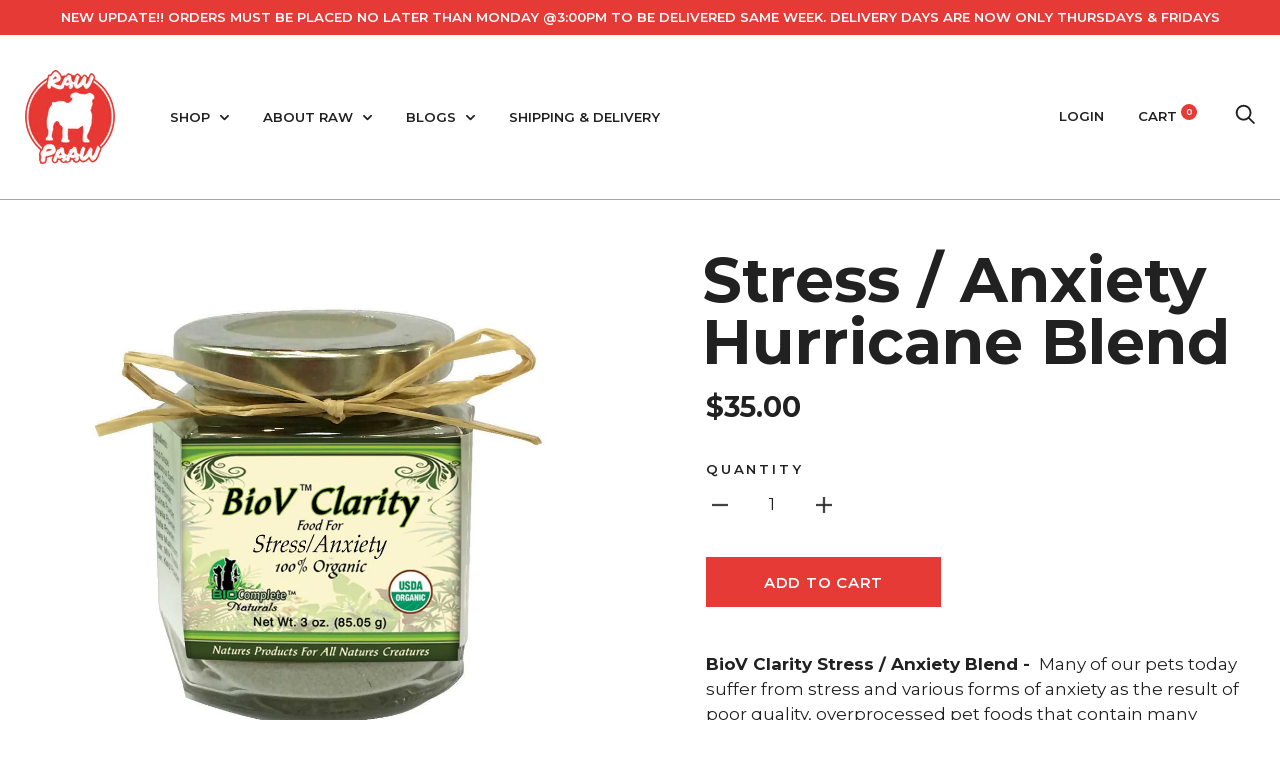

--- FILE ---
content_type: image/svg+xml
request_url: https://cdn.shopify.com/s/files/1/2124/0829/files/raw-paaw-mon-logo.svg?11330459019699928790
body_size: 3358
content:
<svg xmlns="http://www.w3.org/2000/svg" viewBox="0 0 378.81 170.08"><defs><style>.cls-1{fill:#757577;}.cls-2{fill:#fff;}</style></defs><title>raw-paaw-mon-logo</title><g id="Layer_2" data-name="Layer 2"><g id="Layer_4" data-name="Layer 4"><g id="Solid-FINAL"><path id="bg" class="cls-1" d="M293.77,0H85a85,85,0,0,0,0,170.08H293.77A85,85,0,0,0,293.77,0Z"/><path id="outline" class="cls-2" d="M293.77,12a73,73,0,0,1,73,73h0a73,73,0,0,1-73,73H85A73,73,0,0,1,12,85h0A73,73,0,0,1,85,12H293.77m0-6H85a79,79,0,0,0,0,158.08H293.77A79,79,0,0,0,293.77,6Z"/><g id="icon_font" data-name="icon+font"><path class="cls-2" d="M165.42,76.47q-.33.07-.6-.5a10.72,10.72,0,0,0-.6-1.1H165a5.48,5.48,0,0,1-.23-2.7q.23-1.23.57-2.4t.57-2.27a4,4,0,0,0-.23-2.3q.33.2.5-.17a4,4,0,0,0,.27-.93,5.3,5.3,0,0,0,.07-1.2,9.8,9.8,0,0,0-.1-1,25.8,25.8,0,0,0,1.37-4.26q.5-2.2.9-4.36t.9-4.2a22.85,22.85,0,0,1,1.3-3.83,4.11,4.11,0,0,1,2,.23,2.57,2.57,0,0,1,1.37.9,17.89,17.89,0,0,0,3.66-3.86q1.6-2.26,3.23-4.43a21.61,21.61,0,0,1,3.7-3.83,9.64,9.64,0,0,1,5.13-2q1.6,1.13,3.6,2.43a11.05,11.05,0,0,1,3.26,3.23q.53.33,1,.7t1,.7v1a7.9,7.9,0,0,1,1.57,2,20.89,20.89,0,0,1,1.13,2.46q.5,1.3,1,2.63a17.81,17.81,0,0,0,1.07,2.46,1.65,1.65,0,0,0-.1.7,2.89,2.89,0,0,0,.13.6,4.91,4.91,0,0,1,.17.67,5.18,5.18,0,0,1,.07.9,9,9,0,0,1-2.3,5.7A16.06,16.06,0,0,1,196.56,62a43.1,43.1,0,0,1-6.16,2.33,55.39,55.39,0,0,0-5.93,2.1q0,.27.3.27t.17.4q2,1.2,3.1,1.93a21.76,21.76,0,0,0,2.07,1.23,11.48,11.48,0,0,0,2.13.83q1.17.33,3.23.8t3.23.77q1.17.3,2.1.47t2,.3l2.86.33a6,6,0,0,1,1.2,1.73,8.83,8.83,0,0,1,.67,2,6.18,6.18,0,0,1,.1,1.9,2.55,2.55,0,0,1-.57,1.43.3.3,0,0,0,.37.23,2.08,2.08,0,0,1,.63,0,3.42,3.42,0,0,0-.8.8l-.67.93a5.72,5.72,0,0,1-.77.87,1.84,1.84,0,0,1-1.1.47,10.48,10.48,0,0,1-6.13.07,77.72,77.72,0,0,1-9.53-3.06q-2.86-1.07-4.66-1.93a32.54,32.54,0,0,1-3.13-1.7,20.57,20.57,0,0,1-2.46-1.8q-1.13-1-2.6-2.3a.32.32,0,0,0-.23.27.32.32,0,0,1-.23.27,16.76,16.76,0,0,1-1,4.33,15.42,15.42,0,0,1-2,3.4q-1.07-.2-1.43.2a4.35,4.35,0,0,1-.9.73,1.62,1.62,0,0,1-1,0,3.89,3.89,0,0,1-.6-.37,7.09,7.09,0,0,0-.6-.4,1.83,1.83,0,0,0-1.07-.13q-.2-.6-.4-1.17t-1.07-.5a2.25,2.25,0,0,0,.13-1,4.25,4.25,0,0,0-.2-.8,7.57,7.57,0,0,1-.23-.77A1.57,1.57,0,0,1,165.42,76.47ZM187.67,46a14.93,14.93,0,0,1-1.93,2.3q-1.07,1-2.1,2.13a14.87,14.87,0,0,0-1.83,2.4,9,9,0,0,0-1.13,3.1,23,23,0,0,0,5.86-1.57q3.06-1.23,5.8-2.36a7,7,0,0,0-1.73-4A7.4,7.4,0,0,0,187.67,46Z"/><path class="cls-2" d="M239.49,76.6a10.68,10.68,0,0,1-1.17,2.3,10,10,0,0,1-4.1,3.56,6.94,6.94,0,0,1-2.66.67,3.27,3.27,0,0,1-1.17-.43,6.2,6.2,0,0,0-.63-.43l-.37-.23-.3-.17-.8-.33.27-.87a1,1,0,0,0-.07-.83,5.09,5.09,0,0,0-.8-.83l-.4-.4a2.63,2.63,0,0,1-.33-.4l-1.13-1.27,1.8-.47a4.23,4.23,0,0,0,2.23-1.2,3.64,3.64,0,0,0,.43-2.46,5.51,5.51,0,0,0-2.23-.07q-.9.2-1.83.47-1.2.33-2.43.57a14.51,14.51,0,0,1-2.7.23q-.53,0-1,0l-1-.1-.67-.13a1.79,1.79,0,0,0-.27-.83,2.39,2.39,0,0,1-.27-.23,5.46,5.46,0,0,1-.7-.9,1.8,1.8,0,0,1-.17-1.43,3.17,3.17,0,0,1-.4-1.2,7.47,7.47,0,0,0-.6,1.67l-.27.67-.67.13a.45.45,0,0,0-.2.3,1.42,1.42,0,0,0-.07.37l-.33,1.13a2.52,2.52,0,0,1-.27.23,2.46,2.46,0,0,0-.27.23,12.19,12.19,0,0,1-.33,1.2q-.2.6-.4,1.13-.33.87-.57,1.7a4.59,4.59,0,0,0-.17,1.63l-.27.73a2.79,2.79,0,0,1-.73.63q-.4.23-.8.43a1.16,1.16,0,0,1-.37.23l-.37.17-.2.73-.8.13-1,.2a3.32,3.32,0,0,1-.7.07l-.67-.07q-.73-.6-1.13-1a6.46,6.46,0,0,0-.93-.7,3.33,3.33,0,0,1-.67-1.2c0-.27-.09-.51-.13-.73a3.72,3.72,0,0,1-.17-.67.66.66,0,0,0-.17-.4l-.87-.8.73-.6.07-1.13q1.33-3.4,2.83-6.53t3.1-6.4q.53-1.07,1-2.13t1-2.13a1.47,1.47,0,0,1-.07-.47,1.63,1.63,0,0,1,.13-.6q.73-1.13,1.2-2t.93-1.83q.53-1.13,1.1-2.2a16,16,0,0,1,1.43-2.2l1.07-.47.47-.17a1.69,1.69,0,0,1,.6-.1l1,.13a10,10,0,0,0,3.26-2.43,33.79,33.79,0,0,0,2.86-3.76l.67-.93.87.53a3.85,3.85,0,0,0,.93.37l1.27.37q1.2.27,2.27.6a4.16,4.16,0,0,1,1.73,1,7.91,7.91,0,0,1,.47,1.6,8.79,8.79,0,0,0,.2,1.07q.2,1.13.37,2.27t.23,2.53q.33,1.13.57,2.23t.43,2.23q.33,1.6.67,3.1a18.22,18.22,0,0,0,.87,2.83,2,2,0,0,1,.67.07,3.65,3.65,0,0,1,.7-.2l.83-.13.73-.07.27.67q.07.33.67.67a2.45,2.45,0,0,1,1.27.37,6.89,6.89,0,0,1,.73.63,2.06,2.06,0,0,0,.53.4l1,.4-.53,1a9,9,0,0,1-1.9,2.3A11.76,11.76,0,0,1,239,70q.07.4.1.77a3.36,3.36,0,0,0,.17.77q.2,1.13.33,2.33a11.46,11.46,0,0,1,0,2.46ZM220.23,65.08q2-.13,3.63-.3t3.63-.57q-.47-2-1-4.16t-1.13-4.3l-.4.67a28.37,28.37,0,0,0-2.56,3.13,37.46,37.46,0,0,0-2.1,3.26l-.8,1.2q-.4.6-.73,1.2a4.71,4.71,0,0,1,.77-.07A3.55,3.55,0,0,0,220.23,65.08Z"/><path class="cls-2" d="M278,83.07a8.63,8.63,0,0,1-3.7-3.13q-1.37-2.06-2.7-4.6l-.4-.8q-.2-.4-.4-.73l-.93-1.73L269.32,71l-.8.73-1.2,1.07-.67.67q-1.73,1.6-3.5,3.16a28.19,28.19,0,0,1-3.73,2.8,20.8,20.8,0,0,1-4.13,2,15.2,15.2,0,0,1-4.7.83l-1.47-.73q-1.27-.67-2.13-1.2a11.51,11.51,0,0,1-2-1.67q-.33-.6-.57-1.13t-.5-1.07q-.73-1.33-1.2-2.4t-.93-2.4q.2-.93.6-3.16t1-4.9q.57-2.66,1.2-5.36t1.3-4.7q.6-1.73,1.37-3.66a31.24,31.24,0,0,1,1.67-3.56,14.49,14.49,0,0,1,2-2.8,4,4,0,0,1,2.27-1.37,2,2,0,0,0,.73.67q.4.2.73.33a18.71,18.71,0,0,0,1.83,2.27,19.71,19.71,0,0,0,2.1,1.87,37,37,0,0,1-1,3.7q-.63,2-1.33,4.06l-1.37,4q-.67,1.93-1.07,3.33a17.37,17.37,0,0,0-.67,2.53A62.86,62.86,0,0,0,252,71.61a5.25,5.25,0,0,0,1.73-.87q.93-.67,1.8-1.4a24.34,24.34,0,0,0,2-1.8,31.06,31.06,0,0,0,2.13-2.33q.87-1.07,1.63-2.2t1.57-2.5q.8-1.37,1.93-3.23,1-1.6,2.1-3.43t2.2-3.53q1.1-1.7,2.17-3.1a17.24,17.24,0,0,1,1.93-2.2,6.85,6.85,0,0,0,1.37,1.27,7.08,7.08,0,0,0,1.77.93q.4.6.77,1.1t.7.9l.77,1.13q.37.53.7,1.07-.07.47-.2,1.2t-.3,1.6q-.17.87-.37,1.77t-.4,1.7l-.8,3.8q-.27,1.27-.37,2t-.13,1.23q0,.5,0,1.37a4.46,4.46,0,0,0,.07,1.33,7.13,7.13,0,0,0,.27,1.27,4.89,4.89,0,0,0,.53,1.2l2.66-2.07a10.29,10.29,0,0,0,2.17-2.36,27.52,27.52,0,0,0,2-3.46q1-2,1.9-4.3T288.11,53q1.4-3.53,2.83-6.86A26.24,26.24,0,0,1,293.7,41a20.92,20.92,0,0,1,2.56,1.9,12,12,0,0,1,1.9,2.1,10.17,10.17,0,0,1,1.3,2.6,15.62,15.62,0,0,1,.7,3.46q-1.2,2.33-2.3,4.8t-2.1,4.93q-1.33,3.2-2.76,6.4a58.53,58.53,0,0,1-3.16,6.1A36.38,36.38,0,0,1,286,78.57a20.36,20.36,0,0,1-4.93,4.1,4.92,4.92,0,0,0-1.27-.2A2.75,2.75,0,0,0,278,83.07Z"/><path class="cls-2" d="M158.37,118q.07-.27.3-.23a.93.93,0,0,0,.43,0,2.47,2.47,0,0,1-.67-1.43,2.83,2.83,0,0,0-.67-1.5q.13-.33.23-.67t.57-.27a8,8,0,0,1,.07-2.73,9.88,9.88,0,0,1,.83-2.4,17.86,17.86,0,0,1,1.33-2.23q.77-1.1,1.5-2.23.6-.13.73.1t.47-.1a4,4,0,0,0,1.47-1.63,4.78,4.78,0,0,0,.4-2q.6-1.73,1.37-3.43a20.7,20.7,0,0,1,1.77-3.16,16.54,16.54,0,0,1,2.13-2.56,8.59,8.59,0,0,1,2.46-1.7,10.28,10.28,0,0,1,2.36-1.47,15.1,15.1,0,0,1,3.06-1,16.85,16.85,0,0,1,3.36-.4,11.3,11.3,0,0,1,3.2.37q.33.13.4-.17a.33.33,0,0,1,.33-.3,27.79,27.79,0,0,1,6,1.33,13.39,13.39,0,0,1,4.5,2.6,46.35,46.35,0,0,1,2.4,4.3,24.39,24.39,0,0,1,1.77,4.8A19,19,0,0,1,201,105a15.31,15.31,0,0,1-1.13,5.33,17.81,17.81,0,0,1-5.66,4.7A40.29,40.29,0,0,1,187,118a68.75,68.75,0,0,1-7.93,1.9q-4.1.73-8,1.6.07,1.8,0,3.83a28.13,28.13,0,0,1-.43,4.06,24.28,24.28,0,0,1-1.07,4,14.67,14.67,0,0,1-1.9,3.6,9.92,9.92,0,0,0-2.76.27q-1.43.33-2.56.67l-1-.63a2.86,2.86,0,0,0-1.23-.37,2.07,2.07,0,0,0-.37-1.67q-.57-.87-1.13-1.7a4.55,4.55,0,0,1-.73-1.67,1.46,1.46,0,0,1,.77-1.5,1.85,1.85,0,0,1-.53-1.47.9.9,0,0,0,.67.27,8,8,0,0,1,.3-2.86q.43-1.66.73-3.3a9.21,9.21,0,0,0,.1-3A2.45,2.45,0,0,0,158.37,118Zm17.32-15.59q-.27.73-.43,1.3a9.25,9.25,0,0,1-.37,1q-.2.47-.43.93t-.5,1.07a1,1,0,0,0,.53.6,1,1,0,0,1,.53.6,9.15,9.15,0,0,1,1.87-.7,18.59,18.59,0,0,1,1.87-.37q.93-.13,1.87-.33a9.08,9.08,0,0,0,1.93-.67,13.15,13.15,0,0,1,2.1-.77q1.1-.3,2.17-.63a20.65,20.65,0,0,0,2.07-.77,5.53,5.53,0,0,0,1.73-1.17,8.16,8.16,0,0,0-2.8-1.53,15.49,15.49,0,0,0-4-.83,15,15,0,0,0-4.33.3A8,8,0,0,0,175.69,102.4Z"/><path class="cls-2" d="M229.5,131.18a10.68,10.68,0,0,1-1.17,2.3,10,10,0,0,1-4.1,3.56,6.94,6.94,0,0,1-2.66.67,3.27,3.27,0,0,1-1.17-.43,6.2,6.2,0,0,0-.63-.43l-.37-.23-.3-.17-.8-.33.27-.87a1,1,0,0,0-.07-.83,5.09,5.09,0,0,0-.8-.83l-.4-.4a2.63,2.63,0,0,1-.33-.4l-1.13-1.27,1.8-.47a4.23,4.23,0,0,0,2.23-1.2,3.64,3.64,0,0,0,.43-2.46,5.51,5.51,0,0,0-2.23-.07q-.9.2-1.83.47-1.2.33-2.43.57a14.51,14.51,0,0,1-2.7.23q-.53,0-1,0l-1-.1-.67-.13a1.79,1.79,0,0,0-.27-.83,2.39,2.39,0,0,1-.27-.23,5.46,5.46,0,0,1-.7-.9,1.8,1.8,0,0,1-.17-1.43,3.17,3.17,0,0,1-.4-1.2,7.47,7.47,0,0,0-.6,1.67l-.27.67-.67.13a.45.45,0,0,0-.2.3,1.42,1.42,0,0,0-.07.37l-.33,1.13a2.52,2.52,0,0,1-.27.23,2.46,2.46,0,0,0-.27.23,12.19,12.19,0,0,1-.33,1.2q-.2.6-.4,1.13-.33.87-.57,1.7a4.59,4.59,0,0,0-.17,1.63l-.27.73a2.79,2.79,0,0,1-.73.63q-.4.23-.8.43a1.16,1.16,0,0,1-.37.23l-.37.17-.2.73-.8.13-1,.2a3.32,3.32,0,0,1-.7.07l-.67-.07q-.73-.6-1.13-1a6.46,6.46,0,0,0-.93-.7,3.33,3.33,0,0,1-.67-1.2c0-.27-.09-.51-.13-.73a3.72,3.72,0,0,1-.17-.67.66.66,0,0,0-.17-.4l-.87-.8.73-.6.07-1.13q1.33-3.4,2.83-6.53t3.1-6.4q.53-1.07,1-2.13t1-2.13a1.47,1.47,0,0,1-.07-.47,1.63,1.63,0,0,1,.13-.6q.73-1.13,1.2-2t.93-1.83q.53-1.13,1.1-2.2a16,16,0,0,1,1.43-2.2l1.07-.47.47-.17a1.69,1.69,0,0,1,.6-.1l1,.13a10,10,0,0,0,3.26-2.43,33.79,33.79,0,0,0,2.86-3.76l.67-.93.87.53a3.85,3.85,0,0,0,.93.37l1.27.37q1.2.27,2.27.6a4.16,4.16,0,0,1,1.73,1,7.91,7.91,0,0,1,.47,1.6,8.79,8.79,0,0,0,.2,1.07q.2,1.13.37,2.27t.23,2.53q.33,1.13.57,2.23t.43,2.23q.33,1.6.67,3.1a18.22,18.22,0,0,0,.87,2.83,2,2,0,0,1,.67.07,3.65,3.65,0,0,1,.7-.2l.83-.13.73-.07.27.67q.07.33.67.67A2.45,2.45,0,0,1,232,118a6.84,6.84,0,0,1,.73.63,2.06,2.06,0,0,0,.53.4l1,.4-.53,1a9,9,0,0,1-1.9,2.3,11.74,11.74,0,0,1-2.76,1.83q.07.4.1.77a3.36,3.36,0,0,0,.17.77q.2,1.13.33,2.33a11.46,11.46,0,0,1,0,2.46Zm-19.25-11.53q2-.13,3.63-.3t3.63-.57q-.47-2-1-4.16t-1.13-4.3l-.4.67a28.37,28.37,0,0,0-2.56,3.13,37.46,37.46,0,0,0-2.1,3.26l-.8,1.2q-.4.6-.73,1.2a4.71,4.71,0,0,1,.77-.07A3.55,3.55,0,0,0,210.25,119.65Z"/><path class="cls-2" d="M265.73,131.18a10.68,10.68,0,0,1-1.17,2.3,10,10,0,0,1-4.1,3.56,6.94,6.94,0,0,1-2.66.67,3.27,3.27,0,0,1-1.17-.43,6.2,6.2,0,0,0-.63-.43l-.37-.23-.3-.17-.8-.33.27-.87a1,1,0,0,0-.07-.83,5.09,5.09,0,0,0-.8-.83l-.4-.4a2.63,2.63,0,0,1-.33-.4l-1.13-1.27,1.8-.47a4.23,4.23,0,0,0,2.23-1.2,3.64,3.64,0,0,0,.43-2.46,5.51,5.51,0,0,0-2.23-.07q-.9.2-1.83.47-1.2.33-2.43.57a14.51,14.51,0,0,1-2.7.23q-.53,0-1,0l-1-.1-.67-.13a1.79,1.79,0,0,0-.27-.83,2.39,2.39,0,0,1-.27-.23,5.46,5.46,0,0,1-.7-.9,1.8,1.8,0,0,1-.17-1.43,3.17,3.17,0,0,1-.4-1.2,7.47,7.47,0,0,0-.6,1.67L242,126l-.67.13a.45.45,0,0,0-.2.3,1.42,1.42,0,0,0-.07.37l-.33,1.13a2.52,2.52,0,0,1-.27.23,2.46,2.46,0,0,0-.27.23,12.19,12.19,0,0,1-.33,1.2q-.2.6-.4,1.13-.33.87-.57,1.7a4.59,4.59,0,0,0-.17,1.63l-.27.73a2.79,2.79,0,0,1-.73.63q-.4.23-.8.43a1.16,1.16,0,0,1-.37.23l-.37.17-.2.73-.8.13-1,.2a3.32,3.32,0,0,1-.7.07l-.67-.07q-.73-.6-1.13-1a6.46,6.46,0,0,0-.93-.7,3.33,3.33,0,0,1-.67-1.2q-.07-.4-.13-.73a3.66,3.66,0,0,1-.17-.67.66.66,0,0,0-.17-.4l-.87-.8.73-.6.07-1.13q1.33-3.4,2.83-6.53t3.1-6.4q.53-1.07,1-2.13t1-2.13a1.47,1.47,0,0,1-.07-.47,1.63,1.63,0,0,1,.13-.6q.73-1.13,1.2-2t.93-1.83q.53-1.13,1.1-2.2a16,16,0,0,1,1.43-2.2l1.07-.47.47-.17a1.69,1.69,0,0,1,.6-.1l1,.13a10,10,0,0,0,3.26-2.43,33.79,33.79,0,0,0,2.86-3.76l.67-.93.87.53a3.85,3.85,0,0,0,.93.37l1.27.37q1.2.27,2.27.6a4.16,4.16,0,0,1,1.73,1,7.91,7.91,0,0,1,.47,1.6,8.79,8.79,0,0,0,.2,1.07q.2,1.13.37,2.27t.23,2.53q.33,1.13.57,2.23t.43,2.23q.33,1.6.67,3.1a18.22,18.22,0,0,0,.87,2.83,2,2,0,0,1,.67.07,3.65,3.65,0,0,1,.7-.2l.83-.13.73-.07.27.67q.07.33.67.67a2.45,2.45,0,0,1,1.27.37,6.89,6.89,0,0,1,.73.63,2.07,2.07,0,0,0,.53.4l1,.4-.53,1a8.94,8.94,0,0,1-1.9,2.3,11.74,11.74,0,0,1-2.76,1.83q.07.4.1.77a3.36,3.36,0,0,0,.17.77q.2,1.13.33,2.33a11.46,11.46,0,0,1,0,2.46Zm-19.25-11.53q2-.13,3.63-.3t3.63-.57q-.47-2-1-4.16t-1.13-4.3l-.4.67a28.37,28.37,0,0,0-2.56,3.13,37.46,37.46,0,0,0-2.1,3.26l-.8,1.2q-.4.6-.73,1.2a4.71,4.71,0,0,1,.77-.07A3.55,3.55,0,0,0,246.48,119.65Z"/><path class="cls-2" d="M304.22,137.64a8.63,8.63,0,0,1-3.7-3.13q-1.37-2.06-2.7-4.6l-.4-.8q-.2-.4-.4-.73l-.93-1.73-.53-1.07-.8.73-1.2,1.07-.67.67q-1.73,1.6-3.5,3.16a28.19,28.19,0,0,1-3.73,2.8,20.8,20.8,0,0,1-4.13,2,15.2,15.2,0,0,1-4.7.83l-1.47-.73q-1.27-.67-2.13-1.2a11.51,11.51,0,0,1-2-1.67q-.33-.6-.57-1.13t-.5-1.07q-.73-1.33-1.2-2.4t-.93-2.4q.2-.93.6-3.16t1-4.9q.57-2.66,1.2-5.36t1.3-4.7q.6-1.73,1.37-3.66a31.24,31.24,0,0,1,1.67-3.56,14.49,14.49,0,0,1,2-2.8,4,4,0,0,1,2.27-1.37,2,2,0,0,0,.73.67q.4.2.73.33a18.71,18.71,0,0,0,1.83,2.27,19.71,19.71,0,0,0,2.1,1.87,37,37,0,0,1-1,3.7q-.63,2-1.33,4.06l-1.37,4q-.67,1.93-1.07,3.33a17.37,17.37,0,0,0-.67,2.53,62.86,62.86,0,0,0-1.13,6.73,5.25,5.25,0,0,0,1.73-.87q.93-.67,1.8-1.4a24.34,24.34,0,0,0,2-1.8,31.06,31.06,0,0,0,2.13-2.33q.87-1.07,1.63-2.2t1.57-2.5q.8-1.37,1.93-3.23,1-1.6,2.1-3.43t2.2-3.53q1.1-1.7,2.17-3.1a17.24,17.24,0,0,1,1.93-2.2,6.85,6.85,0,0,0,1.37,1.27,7.08,7.08,0,0,0,1.77.93q.4.6.77,1.1t.7.9l.77,1.13q.37.53.7,1.07-.07.47-.2,1.2t-.3,1.6q-.17.87-.37,1.77t-.4,1.7l-.8,3.8q-.27,1.27-.37,2t-.13,1.23q0,.5,0,1.37A4.46,4.46,0,0,0,303,122a7.13,7.13,0,0,0,.27,1.27,4.89,4.89,0,0,0,.53,1.2l2.66-2.07a10.29,10.29,0,0,0,2.17-2.36,27.52,27.52,0,0,0,2-3.46q1-2,1.9-4.3t1.87-4.73q1.4-3.53,2.83-6.86a26.24,26.24,0,0,1,2.76-5.13,20.92,20.92,0,0,1,2.56,1.9,12,12,0,0,1,1.9,2.1,10.17,10.17,0,0,1,1.3,2.6,15.62,15.62,0,0,1,.7,3.46q-1.2,2.33-2.3,4.8t-2.1,4.93q-1.33,3.2-2.76,6.4a58.53,58.53,0,0,1-3.16,6.1,36.38,36.38,0,0,1-3.86,5.33,20.36,20.36,0,0,1-4.93,4.1A4.92,4.92,0,0,0,306,137,2.75,2.75,0,0,0,304.22,137.64Z"/><path id="BullDog" class="cls-2" d="M153.12,38.16s-6.35-6.93-10.35-4.4c0,0-5.18,2.15-6.35,2.25-.57,0-2.5.07-4.32.08a28.53,28.53,0,0,1-8.53-1.23,12,12,0,0,1-3.18-1.31,4.63,4.63,0,0,0-1.26-.75,9.88,9.88,0,0,0-1.88-.47,10,10,0,0,0-4.09.26,18.56,18.56,0,0,0-6.27,3,6,6,0,0,0-2.47,5.68c.15,1,.57,1.85,1.52,2l2.45.68a.63.63,0,0,1,.46.72,12.45,12.45,0,0,1-2,4.85,13.23,13.23,0,0,1-8.11,5.18A7.33,7.33,0,0,1,95.5,54c-1.48-.74-3.16-3.55-12.42-3.38A25.12,25.12,0,0,0,72.2,53.27a1.4,1.4,0,0,1-1.52-.17,3.2,3.2,0,0,0-5,3.53,1.88,1.88,0,0,1-.39,1.9,29.35,29.35,0,0,0-4.46,6.18,27,27,0,0,0-3.07,10.82q-.06.83-.17,1.7a38.21,38.21,0,0,1-1.19,5.86c-.27.82-.52,1.69-.74,2.58a38.77,38.77,0,0,0-.67,14.9c.19,1.39.34,2.86.44,4.4.23,3.66,2.93,5.78,2.61,8.74a11.61,11.61,0,0,0-.06,1.77,20.66,20.66,0,0,1-1.62,9A15.36,15.36,0,0,1,54.43,127c-1,1.12-1.53,1.42-1.83,2.18a4,4,0,0,0,.33,3.18,1.06,1.06,0,0,0,.74.61,30.27,30.27,0,0,0,3,.48,45.47,45.47,0,0,0,7.33.2H65.2a2.41,2.41,0,0,0,2.36-1.77v0a3.36,3.36,0,0,0-.4-2.45,1.17,1.17,0,0,0-.37-.4,4.65,4.65,0,0,1-1.72-1.94,5.08,5.08,0,0,1-.34-2.59,28.66,28.66,0,0,1,.88-5.52A71.79,71.79,0,0,1,68,110.14c1.05-3.09-1.32-2.52-.15-6.15,1.26-3.94,1-4.21,1.89-5.76.56-1,2.88-5.26,6.31-5.37a6.34,6.34,0,0,1,3,.78l.07,0a4.5,4.5,0,0,1,1.68,2.85,15.28,15.28,0,0,0,1.32,3.27,7.34,7.34,0,0,0,2.59,2.49c1.45,1,2.89,2.12,3.27,4.3a9.24,9.24,0,0,1,0,3.24c-.57,1.93-.47,4.85-.38,10.67.08,4.86.49,6.88-.81,9.85a13.46,13.46,0,0,1-.83,1.6,3.42,3.42,0,0,0-.22,4.18A3.35,3.35,0,0,0,89,137.4a32.44,32.44,0,0,0,3.52.39,33,33,0,0,0,9.71-.91c.52-2.76,0-3.8-.54-4.22s-1.17-.23-1.82-.92a2.63,2.63,0,0,1-.75-2,8.7,8.7,0,0,0,.2-1.18h0a16.75,16.75,0,0,0-.08-2.1h0c-.14-1.35-.1-1.66-.3-3.16h0c-.08-.64-.14-1.29-.16-1.94-.16-4.92.38-4.37.42-7.32s-.5-4,.25-4.83c.56-.61,1.64-.9,3.57-.54,2.64-.06,4.75,0,6.08,0,6.94.2,11.24,1,13.8-1.14.23-.19.63-.55,1.62-1.38,1.4-1.17,2.59-2.1,3.4-2.72,1.15-.65,2.32-.75,2.94-.21a1.32,1.32,0,0,1,.33.45,51.07,51.07,0,0,1,0,15.63,79.75,79.75,0,0,0-.73,8.73c0,1.35-.13,2.7-.24,4a1.51,1.51,0,0,0,.06.6,7.57,7.57,0,0,0,1.71,4.2,1.81,1.81,0,0,0,1.24.66,49.36,49.36,0,0,0,9.75-.07l1.28-.15a.86.86,0,0,0,.7-1.11,12.06,12.06,0,0,0-1-2.34,12.25,12.25,0,0,0-3.59-3.92,12,12,0,0,1-1-5.85,6.87,6.87,0,0,1,.88-2.79,59,59,0,0,0,5.85-14.6A28.69,28.69,0,0,0,149,90.57a26.16,26.16,0,0,0,.83-4.06,28,28,0,0,0-2.05-14.06s-2.05-2.93-.78-3.52c0,0,1.76-2,1.37-3.42a17.77,17.77,0,0,1,1.86-5.76,10.15,10.15,0,0,0,.73-3.64,10.26,10.26,0,0,0-1.22-5,3.85,3.85,0,0,0,1.13-1.67,3.58,3.58,0,0,0,.14-.57A1.85,1.85,0,0,1,151,47a2,2,0,0,1,2.42-.32.57.57,0,0,0,.81-.39C154.59,44.31,155.39,39.18,153.12,38.16Z"/></g></g></g></g></svg>